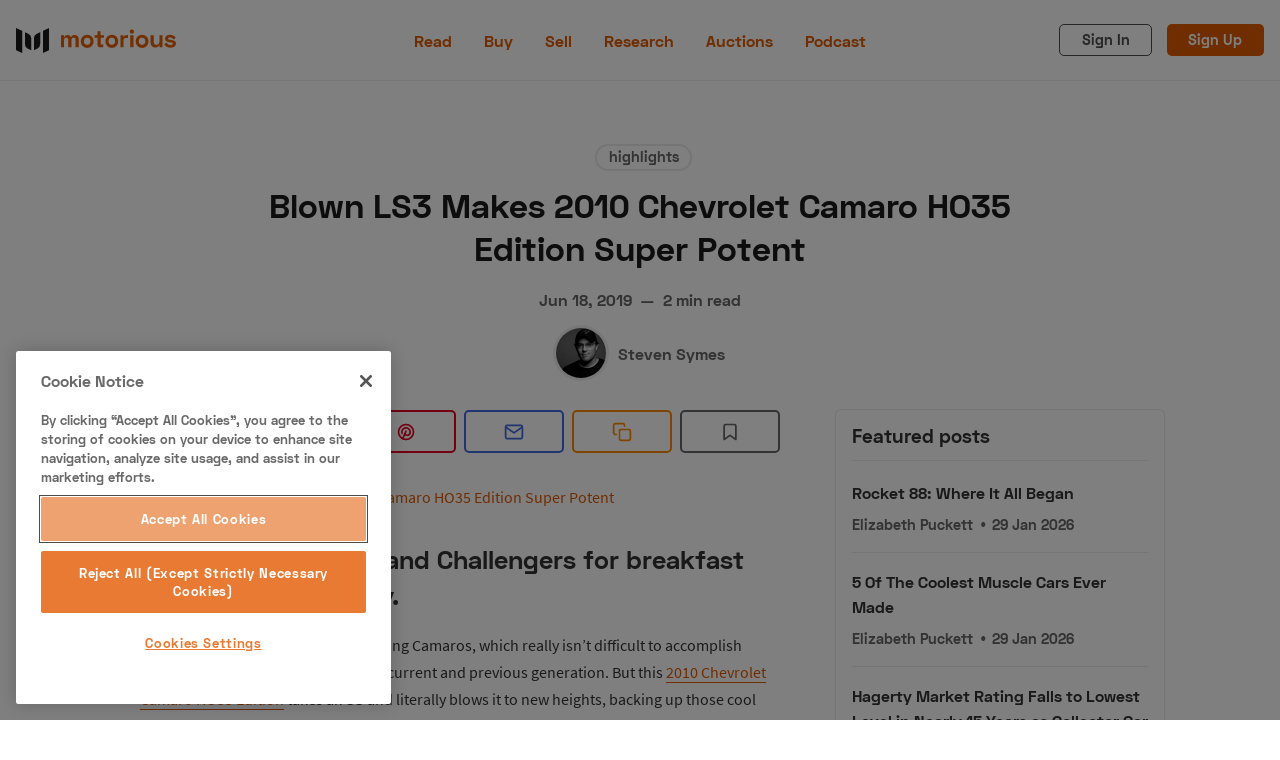

--- FILE ---
content_type: application/x-javascript
request_url: https://cookie-cdn.cookiepro.com/consent/019012e1-174b-7b27-acfa-ae2c603b7f8f/OtAutoBlock.js
body_size: 3168
content:
!function(){function q(a){var c=[],b=[],e=function(f){for(var g={},h=0;h<u.length;h++){var d=u[h];if(d.Tag===f){g=d;break}var l=void 0,k=d.Tag;var C=(k=-1!==k.indexOf("http:")?k.replace("http:",""):k.replace("https:",""),-1!==(l=k.indexOf("?"))?k.replace(k.substring(l),""):k);if(f&&(-1!==f.indexOf(C)||-1!==d.Tag.indexOf(f))){g=d;break}}return g}(a);return e.CategoryId&&(c=e.CategoryId),e.Vendor&&(b=e.Vendor.split(":")),!e.Tag&&D&&(b=c=function(f){var g=[],h=function(d){var l=document.createElement("a");
return l.href=d,-1!==(d=l.hostname.split(".")).indexOf("www")||2<d.length?d.slice(1).join("."):l.hostname}(f);v.some(function(d){return d===h})&&(g=["C0004"]);return g}(a)),{categoryIds:c,vsCatIds:b}}function w(a){return!a||!a.length||(a&&window.OptanonActiveGroups?a.every(function(c){return-1!==window.OptanonActiveGroups.indexOf(","+c+",")}):void 0)}function m(a,c){void 0===c&&(c=null);var b=window,e=b.OneTrust&&b.OneTrust.IsVendorServiceEnabled;b=e&&b.OneTrust.IsVendorServiceEnabled();return"Categories"===
r||"All"===r&&e&&!b?w(a):("Vendors"===r||"All"===r&&e&&b)&&w(c)}function n(a){a=a.getAttribute("class")||"";return-1!==a.indexOf("optanon-category")||-1!==a.indexOf("ot-vscat")}function p(a){return a.hasAttribute("data-ot-ignore")}function x(a,c,b){void 0===b&&(b=null);var e=a.join("-"),f=b&&b.join("-"),g=c.getAttribute("class")||"",h="",d=!1;a&&a.length&&-1===g.indexOf("optanon-category-"+e)&&(h=("optanon-category-"+e).trim(),d=!0);b&&b.length&&-1===g.indexOf("ot-vscat-"+f)&&(h+=" "+("ot-vscat-"+
f).trim(),d=!0);d&&c.setAttribute("class",h+" "+g)}function y(a,c,b){void 0===b&&(b=null);var e;a=a.join("-");b=b&&b.join("-");return-1===c.indexOf("optanon-category-"+a)&&(e=("optanon-category-"+a).trim()),-1===c.indexOf("ot-vscat-"+b)&&(e+=" "+("ot-vscat-"+b).trim()),e+" "+c}function z(a){var c,b=q(a.src||"");(b.categoryIds.length||b.vsCatIds.length)&&(x(b.categoryIds,a,b.vsCatIds),m(b.categoryIds,b.vsCatIds)||(a.type="text/plain"),a.addEventListener("beforescriptexecute",c=function(e){"text/plain"===
a.getAttribute("type")&&e.preventDefault();a.removeEventListener("beforescriptexecute",c)}))}function A(a){var c=a.src||"",b=q(c);(b.categoryIds.length||b.vsCatIds.length)&&(x(b.categoryIds,a,b.vsCatIds),m(b.categoryIds,b.vsCatIds)||(a.removeAttribute("src"),a.setAttribute("data-src",c)))}var u=JSON.parse('[{"Tag":"https://image6.pubmatic.com/AdServer/PugMaster","CategoryId":["C0004"],"Vendor":null},{"Tag":"https://www.googletagmanager.com/gtm.js","CategoryId":["C0002"],"Vendor":null},{"Tag":"https://www.instagram.com/p/CFr5kczHTny/embed/captioned/","CategoryId":["C0004"],"Vendor":null},{"Tag":"https://sync.intentiq.com/profiles_engine/ProfilesEngineServlet","CategoryId":["C0004"],"Vendor":null},{"Tag":"https://s.amazon-adsystem.com/iu3","CategoryId":["C0002","C0003","C0004"],"Vendor":null},{"Tag":"https://www.youtube.com/embed/xd5qBoQ5n3U","CategoryId":["C0004"],"Vendor":null},{"Tag":"https://www.instagram.com/accounts/login/","CategoryId":["C0004"],"Vendor":null},{"Tag":"https://www.instagram.com/p/CNSnBRWpQoj/embed/captioned/","CategoryId":["C0004"],"Vendor":null},{"Tag":"https://www.youtube.com/embed/y21FYPHc6X8","CategoryId":["C0004"],"Vendor":null},{"Tag":"https://www.youtube.com/embed/VxLvesnQD48","CategoryId":["C0004"],"Vendor":null},{"Tag":"https://www.instagram.com/p/By2jXhMn-0Q/embed/captioned/","CategoryId":["C0004"],"Vendor":null},{"Tag":"https://sync.go.sonobi.com/us","CategoryId":["C0004"],"Vendor":null},{"Tag":"https://match.prod.bidr.io/cookie-sync/id5","CategoryId":["C0004"],"Vendor":null},{"Tag":"https://www.youtube.com/embed/O3edAhFnVqU","CategoryId":["C0004"],"Vendor":null},{"Tag":"https://ads.pubmatic.com/AdServer/js/user_sync.html","CategoryId":["C0004"],"Vendor":null},{"Tag":"https://ice.360yield.com/match","CategoryId":["C0004"],"Vendor":null},{"Tag":"https://creativecdn.com/cm-notify","CategoryId":["C0004"],"Vendor":null},{"Tag":"https://sync.ipredictive.com/d/sync/cookie/generic","CategoryId":["C0004"],"Vendor":null},{"Tag":"https://ups.analytics.yahoo.com/ups/58350/sync","CategoryId":["C0004"],"Vendor":null},{"Tag":"https://www.googletagmanager.com/gtag/destination","CategoryId":["C0002","C0004"],"Vendor":null},{"Tag":"https://ice.360yield.com/ul_cb/match","CategoryId":["C0004"],"Vendor":null},{"Tag":"https://securepubads.g.doubleclick.net/pagead/managed/js/gpt/m202406100101/pubads_impl.js","CategoryId":["C0004"],"Vendor":null},{"Tag":"https://px.ads.linkedin.com/setuid","CategoryId":["C0004"],"Vendor":null},{"Tag":"https://googleads.g.doubleclick.net/pagead/viewthroughconversion/346334925/","CategoryId":["C0004"],"Vendor":null},{"Tag":"https://crb.kargo.com/api/v1/dsync/Martin","CategoryId":["C0002"],"Vendor":null},{"Tag":"https://aa.agkn.com/adscores/g.pixel","CategoryId":["C0004"],"Vendor":null},{"Tag":"https://www.instagram.com/p/CFs4zIEpfrC/embed/captioned/","CategoryId":["C0004"],"Vendor":null},{"Tag":"https://idpix.media6degrees.com/orbserv/hbpix","CategoryId":["C0004"],"Vendor":null},{"Tag":"https://s.ad.smaato.net/c/","CategoryId":["C0004"],"Vendor":null},{"Tag":"https://www.google-analytics.com/analytics.js","CategoryId":["C0002","C0004"],"Vendor":null},{"Tag":"https://www.youtube.com/embed/ZSa0ahA0V_Y","CategoryId":["C0004"],"Vendor":null},{"Tag":"https://www.youtube.com/embed/82x-CLSAQoc","CategoryId":["C0004"],"Vendor":null},{"Tag":"https://www.youtube.com/embed/7qxTKtlvaVE","CategoryId":["C0004"],"Vendor":null},{"Tag":"https://pixel.tapad.com/idsync/ex/push/check","CategoryId":["C0004"],"Vendor":null},{"Tag":"https://s.pinimg.com/ct/lib/main.f74ed22b.js","CategoryId":["C0005"],"Vendor":null},{"Tag":"https://pixel.tapad.com/idsync/ex/push","CategoryId":["C0004"],"Vendor":null},{"Tag":"https://match.adsrvr.org/track/cmf/generic","CategoryId":["C0004"],"Vendor":null},{"Tag":"https://id5-sync.com/i/1189/8.gif","CategoryId":["C0004"],"Vendor":null},{"Tag":"https://cdn.fuseplatform.net/publift/tags/2/2045/fuse.js","CategoryId":["C0004"],"Vendor":null},{"Tag":"https://cdn.fuseplatform.net/prebid/prebid-9c2814dac868f154b49a4d368378748e.js","CategoryId":["C0004"],"Vendor":null},{"Tag":"https://embed.reddit.com/r/IdiotsInCars/comments/orxgdz/im_not_even_sure_what_this_idiot_was_doing_posted/","CategoryId":["C0002"],"Vendor":null},{"Tag":"https://www.instagram.com/p/CPqdxCXD4H6/embed/captioned/","CategoryId":["C0004"],"Vendor":null},{"Tag":"https://dis.eu.criteo.com/dis/usersync.aspx","CategoryId":["C0004"],"Vendor":null},{"Tag":"https://secure.quantserve.com/quant.js","CategoryId":["C0004"],"Vendor":null},{"Tag":"https://ce.lijit.com/merge","CategoryId":["C0004"],"Vendor":null},{"Tag":"https://www.youtube.com/embed/lLH7-ImBx_k","CategoryId":["C0004"],"Vendor":null},{"Tag":"https://pixel.quantserve.com/pixel","CategoryId":["C0004"],"Vendor":null},{"Tag":"https://cmp.inmobi.com/tcfv2/53/cmp2.js","CategoryId":["C0002","C0004"],"Vendor":null},{"Tag":"https://c1.adform.net/serving/cookie/match","CategoryId":["C0004"],"Vendor":null},{"Tag":"https://www.youtube.com/embed/YGmwJRWkXeA","CategoryId":["C0004"],"Vendor":null},{"Tag":"https://ib.adnxs.com/getuid","CategoryId":["C0004"],"Vendor":null},{"Tag":"https://image6.pubmatic.com/AdServer/UCookieSetPug","CategoryId":["C0004"],"Vendor":null},{"Tag":"https://de.tynt.com/deb/","CategoryId":["C0004"],"Vendor":null},{"Tag":"https://t.adx.opera.com/pub/sync","CategoryId":["C0004"],"Vendor":null},{"Tag":"https://www.youtube.com/embed/LvKqsQBKIys","CategoryId":["C0004"],"Vendor":null},{"Tag":"https://www.instagram.com/reel/CmSQsUvs8T8/embed/captioned/","CategoryId":["C0004"],"Vendor":null},{"Tag":"https://www.youtube.com/embed/vthqADh62wM","CategoryId":["C0004"],"Vendor":null},{"Tag":"https://www.googletagmanager.com/gtag/js","CategoryId":["C0002","C0004"],"Vendor":null},{"Tag":"https://www.facebook.com/tr/","CategoryId":["C0004"],"Vendor":null},{"Tag":"https://js.stripe.com/v3/","CategoryId":["C0003"],"Vendor":null},{"Tag":"https://www.youtube.com/embed/YnUOJ0yi188","CategoryId":["C0004"],"Vendor":null},{"Tag":"https://hde.tynt.com/deb/","CategoryId":["C0002","C0004"],"Vendor":null},{"Tag":"https://ads.stickyadstv.com/user-matching","CategoryId":["C0004"],"Vendor":null},{"Tag":"https://thrtle.com/insync","CategoryId":["C0004"],"Vendor":null},{"Tag":"https://www.youtube.com/embed/qP3qP_exAUE","CategoryId":["C0004"],"Vendor":null},{"Tag":"https://rtb.gumgum.com/getuid/id5","CategoryId":["C0004"],"Vendor":null},{"Tag":"https://pixel-us-west.rubiconproject.com/exchange/sync.php","CategoryId":["C0004"],"Vendor":null},{"Tag":"https://connect.facebook.net/signals/config/2681063921915432","CategoryId":["C0004"],"Vendor":null},{"Tag":"https://w3.mp.lura.live/player/3.12.14-beta/v3/anvload.html","CategoryId":["C0004"],"Vendor":null}]'),
D=JSON.parse("true"),r=JSON.parse('"Categories"'),v=(v="addthis.com addtoany.com adsrvr.org amazon-adsystem.com bing.com bounceexchange.com bouncex.net criteo.com criteo.net dailymotion.com doubleclick.net everesttech.net facebook.com facebook.net googleadservices.com googlesyndication.com krxd.net liadm.com linkedin.com outbrain.com rubiconproject.com sharethis.com taboola.com twitter.com vimeo.com yahoo.com youtube.com".split(" ")).filter(function(a){if("null"!==a&&a.trim().length)return a}),t=
["embed","iframe","img","script"],B=((new MutationObserver(function(a){Array.prototype.forEach.call(a,function(c){Array.prototype.forEach.call(c.addedNodes,function(e){1!==e.nodeType||-1===t.indexOf(e.tagName.toLowerCase())||n(e)||p(e)||("script"===e.tagName.toLowerCase()?z:A)(e)});var b=c.target;!c.attributeName||n(b)&&p(b)||("script"===b.nodeName.toLowerCase()?z(b):-1!==t.indexOf(c.target.nodeName.toLowerCase())&&A(b))})})).observe(document.documentElement,{childList:!0,subtree:!0,attributes:!0,
attributeFilter:["src"]}),document.createElement);document.createElement=function(){for(var a,c,b=[],e=0;e<arguments.length;e++)b[e]=arguments[e];return"script"===b[0].toLowerCase()||-1!==t.indexOf(b[0].toLowerCase())?(a=B.bind(document).apply(void 0,b),c=a.setAttribute.bind(a),Object.defineProperties(a,{src:{get:function(){try{return a.cloneNode().src}catch(f){return a.getAttribute("src")||""}},set:function(f){var g=b[0],h,d,l,k="";k=q(k="string"==typeof f||f instanceof Object?f.toString():k);return d=
g,l=a,!(h=k).categoryIds.length&&!h.vsCatIds.length||"script"!==d.toLowerCase()||n(l)||m(h.categoryIds,h.vsCatIds)||p(l)?(d=g,h=a,!(l=k).categoryIds.length||-1===t.indexOf(d.toLowerCase())||n(h)||m(l.categoryIds,l.vsCatIds)||p(h)?c("src",f):(a.removeAttribute("src"),c("data-src",f),(g=a.getAttribute("class"))||c("class",y(k.categoryIds,g||"",k.vsCatIds)))):(c("type","text/plain"),c("src",f)),!0}},type:{get:function(){return a.getAttribute("type")||""},set:function(f){return h=c,d=q((g=a).src||""),
h("type",!d.categoryIds.length&&!d.vsCatIds.length||n(g)||m(d.categoryIds,d.vsCatIds)||p(g)?f:"text/plain"),!0;var g,h,d}},class:{set:function(f){return h=c,!(d=q((g=a).src)).categoryIds.length&&!d.vsCatIds.length||n(g)||m(d.categoryIds,d.vsCatIds)||p(g)?h("class",f):h("class",y(d.categoryIds,f,d.vsCatIds)),!0;var g,h,d}}}),a.setAttribute=function(f,g,h){"type"!==f&&"src"!==f||h?c(f,g):a[f]=g},a):B.bind(document).apply(void 0,b)}}();